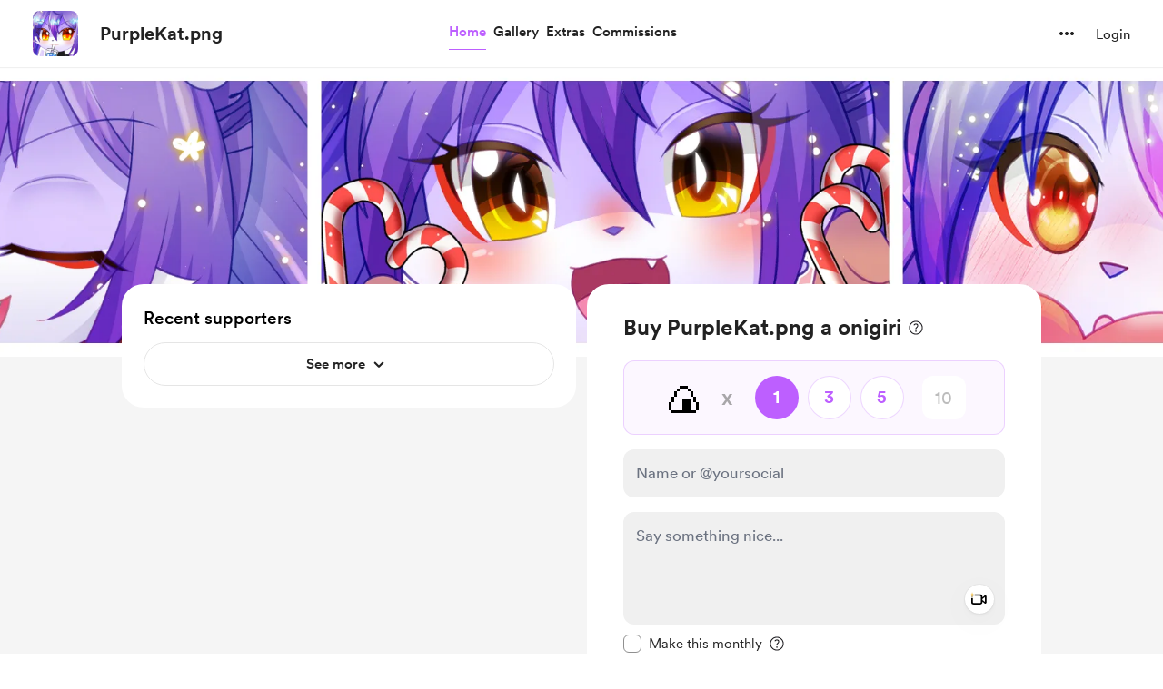

--- FILE ---
content_type: application/javascript
request_url: https://cdn.buymeacoffee.com/static/prod/11.3.9/build/assets/CopyIcon-43f98c14.js
body_size: 2184
content:
import{r as f,o as i,c,u as a,F as h,p as g,e as m,a as t,t as C,h as b,i as v,B as k,x as y,w as L,g as B,n as $}from"./app-faee6f7e.js";import{A}from"./Button-6449241e.js";import{_ as z}from"./ImageElement-3137a5e2.js";import{_ as S}from"./_plugin-vue_export-helper-c27b6911.js";const T={style:{"word-break":"break-word"},class:"text-base text-dark font-cr-regular text-left ml-2 mb-0 word-break"},V={class:"mt-3"},M={class:"relative w-full"},N={class:"mb-0 relative w-full z-1"},q={__name:"ExtraQandASection",props:["creatorData","supporterPic","currentUser","extra","token"],setup(s){const r=s;let e="",o=f(!1),d=f(!1),u=f([]);const _=()=>{e.replace(/\s/g,"").length?d.value=!0:d.value=!1},x=()=>{if(e.replace(/\s/g,"").length){o.value=!0;let p={purchase_message:e,access_token:r.token};axios.post(`api/v1/rewards/${r.extra.reward_id}/reply/${r.extra.purchase_id}`,p).then(l=>{l.data&&(u.value.push(e),e="",o.value=!1)}).catch(()=>{o.value=!1})}};return(p,l)=>(i(),c(h,null,[a(u).length?(i(!0),c(h,{key:0},g(a(u),(n,w)=>(i(),c("div",{class:"flex mt-3",key:w},[m(z,{src:s.supporterPic,alt:s.supporterPic,width:28,height:28,cropWidth:[100],cropSize:[100],intrinsicSize:100,imageClass:"flex-shrink-0 w-7 h-7 rounded-full object-cover"},null,8,["src","alt"]),t("p",T,C(n),1)]))),128)):b("",!0),t("div",V,[t("div",M,[t("div",N,[v(t("textarea",{"onUpdate:modelValue":l[0]||(l[0]=n=>y(e)?e.value=n:e=n),onInput:_,contenteditable:"true","data-emoji-input":"unicode","data-emojiable":"true",rows:"1",class:"z-1 text-base font-av-roman text-black border-2 border-solid border-black focus:border-black focus:outline-none focus:ring-0 focus:ring-offset-0 rounded-lg w-full",placeholder:"Answer here...",maxlength:"255"},null,544),[[k,a(e)]])])])]),m(A,{class:$([[a(d)?"":"hidden"],"font-cr-bold text-sm ml-auto h-8 w-max px-3 mt-2 block text-themeTextColor tw-theme-color-rounded-full"]),onClick:x,disabled:a(o),btnType:"primary"},{default:L(()=>[B(C(p.$t("lang.common.post")),1)]),_:1},8,["class","disabled"])],64))}},P={},j={width:"14",height:"12",viewBox:"0 0 17 16",fill:"none",xmlns:"http://www.w3.org/2000/svg"},D=t("g",{id:"link (2) copy"},[t("path",{id:"Shape","fill-rule":"evenodd","clip-rule":"evenodd",d:"M6.29645 3.25581L8.33145 1.27041C10.1249 -0.427088 12.9335 -0.422964 14.722 1.27979C16.4845 3.04854 16.4845 5.90963 14.722 7.67838L12.7446 9.70534C12.495 9.96755 12.1237 10.0753 11.7724 9.98744C11.4212 9.89958 11.1444 9.62968 11.0476 9.28081C10.9508 8.93194 11.0491 8.55798 11.3049 8.30175L13.2903 6.26541C13.9502 5.63716 14.2185 4.70093 13.9915 3.81847C13.7645 2.93602 13.0776 2.24554 12.1964 2.01383C11.3151 1.78213 10.3775 2.04549 9.74576 2.70215L7.69869 4.69693C7.29963 5.07698 6.669 5.06497 6.2847 4.67001C5.90039 4.27505 5.90563 3.64433 6.29645 3.25581ZM6.26059 13.2953L8.30765 11.2991C8.70671 10.9191 9.33734 10.9311 9.72165 11.3261C10.106 11.721 10.1007 12.3517 9.7099 12.7403L7.6749 14.723C5.89915 16.4457 3.06893 16.4226 1.3215 14.6712C-0.425931 12.9197 -0.442478 10.0895 1.28435 8.31769L3.26171 6.29073C3.65072 5.90101 4.28085 5.89672 4.67514 6.2811C5.06943 6.66548 5.08118 7.29551 4.70149 7.69432L2.71609 9.73066C2.06843 10.3616 1.80952 11.2917 2.03808 12.1665C2.26663 13.0413 2.94741 13.726 3.82091 13.9595C4.69441 14.193 5.62602 13.9393 6.26059 13.2953Z",fill:"#222222"}),t("path",{id:"Path",d:"M4.61503 11.3901C4.8032 11.5791 5.05887 11.6853 5.32553 11.6853C5.59219 11.6853 5.84787 11.5791 6.03604 11.3901L11.3984 6.02781C11.6598 5.77549 11.7648 5.40172 11.673 5.05015C11.5811 4.69858 11.3067 4.42392 10.9553 4.33174C10.6038 4.23956 10.2299 4.34421 9.97735 4.60545L4.61503 9.96777C4.42633 10.1563 4.32031 10.4122 4.32031 10.679C4.32031 10.9457 4.42633 11.2016 4.61503 11.3901Z",fill:"#222222"})],-1),R=[D];function Z(s,r){return i(),c("svg",j,R)}const Q=S(P,[["render",Z]]);export{Q as C,q as _};


--- FILE ---
content_type: application/javascript
request_url: https://cdn.buymeacoffee.com/static/prod/11.3.9/build/assets/StripePaymentElements-e4ecf211.js
body_size: 3289
content:
import{r as u,b as X,o as l,c as f,n as Z,s as ge,y as S,F as w,i as ye,v as fe,a as M,t as x,u as r,f as p,h as g,e as W,p as j,w as G,g as H}from"./app-faee6f7e.js";import{_ as L}from"./InputError-6c7e244e.js";import{_ as he,A as J}from"./Button-6449241e.js";import{s as t,a as K}from"./stripePayment-09cba106.js";import{_ as Q}from"./VisibleCaptcha-7968bd3c.js";import{h as c}from"./BaseLayout-29ea15e3.js";import{a as Pe}from"./appVariables-ad2859bc.js";import{_ as ve}from"./_plugin-vue_export-helper-c27b6911.js";import{a as y}from"./ReCaptcha-8edec34c.js";const Ee=["value","readonly"],ke={__name:"InputV2",props:{modelValue:{default:""},inputCssType:{default:""},hasError:{default:!1},readonly:{default:!1}},emits:["update:modelValue"],setup(i){const s=u(null),e="!border-error focus:border-error hover:border-error",F="bg-white focus:!border-black",h="bg-greyF0 focus:!bg-greyF0 cursor-not-allowed";return X(()=>{s.value.hasAttribute("autofocus")&&s.value.focus()}),(V,_)=>(l(),f("input",{class:Z(["w-full border-1 border-greyE5 transition hover:ease-out duration-75 outline-2 h-10 rounded-lg text-md px-4 pt-2 py-2.5 text-dark font-cr-regular focus:bg-white placeholder:text-grey71 placeholder:font-cr-book placeholder:text-sm tracking-normal focus:outline-none focus:ring-0 focus:ring-offset-0",i.readonly?h:i.hasError?e:F]),value:i.modelValue,onInput:_[0]||(_[0]=D=>V.$emit("update:modelValue",D.target.value)),readonly:i.readonly,ref_key:"input",ref:s},null,42,Ee))}},be={},we={class:"animate-pulse"},_e=ge('<div class="bg-greyF0 rounded-lg w-full h-11"></div><div class="flex h-16 mt-5"><div class="bg-greyF0 rounded-lg w-1/2 mr-2"></div><div class="bg-greyF0 rounded-lg w-1/2"></div></div><div class="bg-greyF0 rounded-lg w-full h-5 mt-8"></div><div class="bg-greyF0 rounded-lg w-full h-11 mt-6"></div><div class="flex h-11 mt-6"><div class="bg-greyF0 rounded-lg w-1/2 mr-2"></div><div class="bg-greyF0 rounded-lg w-1/2"></div></div><div class="flex h-11 mt-6"><div class="bg-greyF0 rounded-lg w-1/2 mr-2"></div><div class="bg-greyF0 rounded-lg w-1/2"></div></div>',6),Ce=[_e];function Te(i,s){return l(),f("div",we,Ce)}const Se=ve(be,[["render",Te]]),xe=M("div",{class:"paymentElement"},null,-1),Le={class:"font-cr-medium text-md text-dark mb-2 mt-4"},Oe={__name:"StripePaymentElements",props:["payDetails","creatorData","currentUser","additionalPayload","freePurchase","fromPage","stripePaymentForm","cartId","showNameOnCardField","showVisibleCaptcha","isCaptchaEnabledInPayment","monthlySupport","membershipErrorCase","clearPEerror","fromPageType","generatePaymentElem"],emits:["triggerThankYou","paymentElementsLoaded","triggerSimpleLoader","triggerPayLoader","expressCheckoutMounted","expressCheckoutUpdated","validationError","showAllPaymentMethods"],setup(i,{emit:s}){const e=i;let F=u(!1),h=u(""),V=u(!1),_=u(!1),D=u(!1),m=u([]),P=u(!1),C=u(!1),n=e.stripePaymentForm,v=u(!0),k=u(!1),I=u(!1);X(async()=>{e.fromPageType!="singlePage"&&N()});const N=()=>{let a={elementLoadedEvent:re,triggerInitPayment:oe,startLoader:T,stopLoader:b,showThankYou:me,showErrors:de,clearError:$,cardError:ce,triggerOneClickPayment:ne,toggleSimpleLoader:ue,handleCaptchaFailure:le,toggleElementsLoader:ie,expressCheckoutMounted:ee,expressCheckoutUpdated:ae,validationError:O};t.defineCallBacks(a),t.defineData(e.creatorData,e.payDetails,e.currentUser,n),e.freePurchase==""&&R()};S(()=>e.generatePaymentElem,a=>{a&&e.fromPageType=="singlePage"&&N()}),S(()=>e.freePurchase,a=>{a==""&&e.fromPageType!="singlePage"&&R()}),S(()=>e.payDetails.total_amount,()=>{console.log("detecting change in amount"),(e.fromPageType!=="singlePage"||I.value)&&(console.log("called updateStripePaymentElements"),t.updateStripePaymentElements(t.getPayAmt(e.payDetails.total_amount)))}),S(()=>e.monthlySupport,a=>{e.fromPageType=="singlePage"&&e.creatorData.currency_converted=="EUR"&&(v.value=!0,t.generateStripePaymentElements(e.creatorData.currency_converted.toLowerCase().trim(),e.fromPage,a,"",e.fromPageType,e.payDetails.total_amount))});const O=(a,o)=>{s("validationError")},ee=()=>{I.value=!0,setTimeout(()=>{s("expressCheckoutMounted",!0)},10)},ae=()=>{s("expressCheckoutUpdated",!0)},te=a=>{Pe.IsBrowser&&(c.getParamsValueFromUrl("status")&&!e.clearPEerror&&(c.getParamsValueFromUrl("status")=="failed"?m.value=["Payment failed. Please try again."]:c.getParamsValueFromUrl("status")=="payment_intent_authentication_failure"?m.value=["Payment authentication failed. Please try again."]:c.getParamsValueFromUrl("status")=="payment_method_provider_decline"?m.value=["Payment declined by the payment provider. Please try again."]:c.getParamsValueFromUrl("status")=="payment_method_customer_decline"?m.value=["Payment declined."]:m.value=[c.getParamsValueFromUrl("status")]),a&&(m.value=[a],s("showAllPaymentMethods",!0)),c.scrollToElement(document.getElementById("paymentButton"),"smooth","center"))},re=(a,o,d)=>{switch(v.value=!1,s("paymentElementsLoaded",!0),a){case K.CARD:F.value=!0;break;case K.BUTTON:_.value=o,V.value=!0;break}setTimeout(()=>{te(d)},300)},R=async()=>{try{await t.initStripe(),D.value=!0,setTimeout(()=>{t.generateStripePaymentElements(e.creatorData.currency_converted.toLowerCase().trim(),e.fromPage,e.monthlySupport,"",e.fromPageType,0)},100)}catch{}},oe=async()=>{var d,E;P.value=!1;let a=e.additionalPayload;try{if(e.monthlySupport){var o=await t.initPaymentOneTimeMonthly(a,k);t.successPaymentMembership(o,U)}else if(e.fromPage=="membership"){var o=await t.initPaymentMembership(a,!1,k);t.successPaymentMembership(o,U)}else{var o=await t.initPaymentOneTime(a,k,e.fromPage,e.fromPageType);t.successPaymentOnetime(o,U,e.cartId)}}catch(B){console.log("error caught"),b(),s("triggerSimpleLoader",!1);let q=!1;if((E=(d=B.response)==null?void 0:d.data)!=null&&E.errors){let Y=B.response.data.errors;for(let z in Y)if(z==="payment_processor"){t.reinitiatePaymentElements(e.fromPage,e.monthlySupport,Y[z][0],e.fromPageType,e.payDetails.total_amount),q=!0;break}}q||t.handleFirstRequestError(B)}},U=a=>{a&&(b(),a.code=="payment_intent_authentication_failure"?t.reinitiatePaymentElements(e.fromPage,e.monthlySupport,a.message,e.fromPageType,e.payDetails.total_amount):m.value=[a.message])},se=()=>{if(k.value=!1,y.showVisibleCaptcha&&y.isCaptchaEnabledInPayment&&t.checkRecaptchaVerifiedOrNot()){P.value=t.checkRecaptchaVerifiedOrNot();return}if(n.email===""){n.errors.email="lang.error.email_required",e.fromPage=="onetime"||c.scrollTopTop();return}if(e.fromPage=="onetime"&&e.fromPageType=="singlePage"&&(e.payDetails.psp_amount<e.payDetails.min_amount||e.payDetails.psp_amount>e.payDetails.max_amount)){O();return}c.validationCheck(n).then(()=>{t.createPaymentMethodForPE(A),$(),T()}).catch(a=>{console.log("caught")})},A=async(a,o)=>{a?(a.code==="email_invalid"?(n.errors.email=a.message,e.fromPage=="onetime"||c.scrollTopTop()):h.value=a.message,b(),s("triggerSimpleLoader",!1)):await t.paymentStart(o.id)},ne=a=>{k.value=!0,e.currentUser?(n.email=e.currentUser.data.email,n.name=e.currentUser.data.name):n.email=a.email,c.validationCheck(a).then(()=>{t.createPaymentMethodForPE(A),$(),T()})},le=()=>{P.value=!0,b()},T=()=>{C.value=!0,s("triggerPayLoader",!0)},b=()=>{C.value=!1,s("triggerPayLoader",!1),s("triggerSimpleLoader",!1)},ie=a=>{v.value=a},me=a=>{s("triggerThankYou",a)},de=a=>{m.value=a,setTimeout(()=>{c.scrollToElement(document.getElementById("paymentButton"),"smooth","center")},300)},$=()=>{m.value=[]},ce=a=>{h.value=a,s("triggerSimpleLoader",!1)},ue=a=>{s("triggerSimpleLoader",a)},pe=async()=>{e.additionalPayload.reward_ids.length!=0?(n.name===""&&(n.name=null),c.validationCheck(n).then(async()=>{if(y.showVisibleCaptcha&&y.isCaptchaEnabledInPayment&&t.checkRecaptchaVerifiedOrNot()){P.value=t.checkRecaptchaVerifiedOrNot();return}T(),await t.paymentStart(e.freePurchase)}).catch(()=>{})):m.value=["Something went wrong. Please try adding the shop items to your cart again."]};return(a,o)=>(l(),f("div",null,[i.freePurchase==""?(l(),f(w,{key:0},[ye(M("p",{class:"font-cr-medium text-md text-dark mb-3 mt-4"},x(a.$t("lang.payment.shop.payment_method")),513),[[fe,i.fromPage=="extras"]]),r(v)&&i.fromPageType=="singlePage"?(l(),p(Se,{key:0})):r(v)?(l(),p(he,{key:1,class:"h-48"})):g("",!0),xe,r(h)!=""?(l(),p(L,{key:2,message:a.$t(r(h)),class:"mt-2 text-center"},null,8,["message"])):g("",!0),r(y).showVisibleCaptcha&&r(y).isCaptchaEnabledInPayment?(l(),p(Q,{key:3,captchaError:r(P)},null,8,["captchaError"])):g("",!0),i.showNameOnCardField?(l(),f(w,{key:4},[M("p",Le,x(a.$t("lang.payment.cardholder_name")),1),W(ke,{type:"text",modelValue:r(n).name_on_card,"onUpdate:modelValue":o[0]||(o[0]=d=>r(n).name_on_card=d),hasError:r(n).errors.name_on_card,class:Z("focus:!border-black h-11"),onInput:o[1]||(o[1]=d=>r(n).errors.name_on_card=""),placeholder:a.$t("lang.placeholder.name_on_card")},null,8,["modelValue","hasError","placeholder"]),r(n).errors.name_on_card?(l(),p(L,{key:0,class:"my-1",message:r(n).errors.name_on_card},null,8,["message"])):g("",!0)],64)):g("",!0),r(m)?(l(!0),f(w,{key:5},j(r(m),(d,E)=>(l(),p(L,{key:E,class:"text-center mt-4",message:d},null,8,["message"]))),128)):g("",!0),r(v)?g("",!0):(l(),p(J,{key:6,onClick:o[2]||(o[2]=d=>se()),isCircularLoader:i.fromPage=="onetime",id:"paymentButton",disabled:r(C),class:"flex font-cr-bold w-full h-12 px-5 text-white tw-dark-color-rounded-full mt-6",btnType:"dark"},{default:G(()=>[H(x(i.fromPageType=="singlePage"?e.monthlySupport?"Support monthly":"Support "+i.creatorData.name:a.$t("lang.payment.pay")),1)]),_:1},8,["isCircularLoader","disabled"]))],64)):(l(),f(w,{key:1},[r(y).showVisibleCaptcha&&r(y).isCaptchaEnabledInPayment?(l(),p(Q,{key:0,captchaError:r(P)},null,8,["captchaError"])):g("",!0),r(m)?(l(!0),f(w,{key:1},j(r(m),(d,E)=>(l(),p(L,{key:E,class:"text-center mt-4",message:d},null,8,["message"]))),128)):g("",!0),W(J,{onClick:o[3]||(o[3]=d=>pe()),disabled:r(C),class:"flex font-cr-bold w-full h-12 px-5 text-white tw-dark-color-rounded-full mt-6",btnType:"dark"},{default:G(()=>[H(x(a.$t("lang.payment.pay")),1)]),_:1},8,["disabled"])],64))]))}};export{ke as _,Oe as a};
